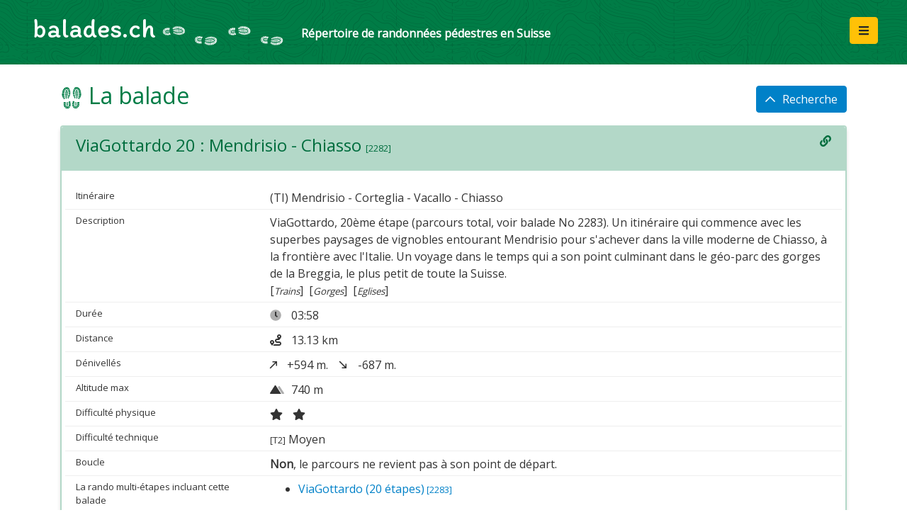

--- FILE ---
content_type: text/html; charset=utf-8
request_url: https://balades.ch/balade/viagottardo-20/2402
body_size: 3642
content:
<!doctype html>
<html class="no-js css-menubar" xml:lang="fr" lang="fr" dir="ltr">
	<head>

		<meta charset="utf-8" />
        <meta http-equiv="X-UA-Compatible" content="IE=edge">

        <meta name="viewport" content="width=device-width, initial-scale=1.0, user-scalable=0, minimal-ui">
        <meta name="author" content="Concepto GDI sarl">

		<link rel="icon" type="image/png" href="/favicon.ico?v=2" />

        <title>ViaGottardo 20 : Mendrisio - Chiasso - balades.ch - un service de Vaud-Rando</title>

        <link rel="apple-touch-icon" href="/images/favicon.png">
        <link rel="shortcut icon" href="/images/favicon.png">

        <!-- JQUERY -->         <script src="https://cdnjs.cloudflare.com/ajax/libs/jquery/3.5.1/jquery.min.js" nonce="YjCRI9Sts+cUS1BhZTMGQjoEumDfTuRBx2+Tvpty"></script>
        <script src="https://cdnjs.cloudflare.com/ajax/libs/jqueryui/1.12.1/jquery-ui.min.js" nonce="YjCRI9Sts+cUS1BhZTMGQjoEumDfTuRBx2+Tvpty"></script>
        <script src="https://cdn.jsdelivr.net/npm/popper.js@1.16.1/dist/umd/popper.min.js" integrity="sha384-9/reFTGAW83EW2RDu2S0VKaIzap3H66lZH81PoYlFhbGU+6BZp6G7niu735Sk7lN" crossorigin="anonymous" nonce="YjCRI9Sts+cUS1BhZTMGQjoEumDfTuRBx2+Tvpty"></script>

        <!-- BOOTSTRAP -->
        <link rel="stylesheet" type="text/css" href="/lib/bootstrap-4.6.0-dist/css/bootstrap.min.css" nonce="YjCRI9Sts+cUS1BhZTMGQjoEumDfTuRBx2+Tvpty">
        <link rel="stylesheet" type="text/css" href="/lib/bootstrap-4.6.0-dist/css/bootstrap-reboot.min.css" nonce="YjCRI9Sts+cUS1BhZTMGQjoEumDfTuRBx2+Tvpty">
        <link rel="stylesheet" type="text/css" href="/lib/bootstrap-4.6.0-dist/css/bootstrap-grid.min.css" nonce="YjCRI9Sts+cUS1BhZTMGQjoEumDfTuRBx2+Tvpty">
        <script src="/lib/bootstrap-4.6.0-dist/js/bootstrap.min.js" nonce="YjCRI9Sts+cUS1BhZTMGQjoEumDfTuRBx2+Tvpty"></script>

        <!-- FONTEAWESOME -->
        <link rel="stylesheet" type="text/css" href="/lib/fontawesome-pro-5.15.3-web/css/all.css" nonce="YjCRI9Sts+cUS1BhZTMGQjoEumDfTuRBx2+Tvpty">
        <script src="/lib/fontawesome-pro-5.15.3-web/js/all.js" nonce="YjCRI9Sts+cUS1BhZTMGQjoEumDfTuRBx2+Tvpty"></script>
       
        <!-- GOOGLE -->
        <link href="https://fonts.googleapis.com/css?family=Open+Sans&display=swap" rel="stylesheet" nonce="YjCRI9Sts+cUS1BhZTMGQjoEumDfTuRBx2+Tvpty">
		   <link rel="preconnect" href="https://fonts.googleapis.com">
		   <link rel="preconnect" href="https://fonts.gstatic.com" crossorigin>
		   <link href="https://fonts.googleapis.com/css2?family=Itim&display=swap" rel="stylesheet">

        <!-- Custom css -->
        <link rel="stylesheet" type="text/css" href="/css/custom-commonstyles.css?v=3" nonce="YjCRI9Sts+cUS1BhZTMGQjoEumDfTuRBx2+Tvpty">
        <link rel="stylesheet" type="text/css" href="/css/balades-custom.css?v=3" nonce="YjCRI9Sts+cUS1BhZTMGQjoEumDfTuRBx2+Tvpty">

        <meta name="title" content="ViaGottardo 20 : Mendrisio - Chiasso" />
        <meta name="description" content="ViaGottardo, 20&amp;egrave;me &amp;eacute;tape (parcours total, voir balade No 2283). Un itin&amp;eacute;raire qui commence avec les superbes paysages de vignobles entouran..." />
		<meta name="keywords" content="balade, promenade, randonn&eacute;e, marche, sentier, excursion, wanderweg, spaziegang, strecke, pfad, lauf, bummel, gehen, walking, trail, path, guide, way, track, ballade, ballades" />

	<link rel="canonical" href="https://balades.ch/balade/viagottardo-20-mendrisio-chiasso/2402" />


<style nonce="YjCRI9Sts+cUS1BhZTMGQjoEumDfTuRBx2+Tvpty">
  .grecaptcha-badge {
    display: none;
    bottom:100px !important;
  }
</style>

<!-- SCRIPTS -->
<script type="text/javascript" nonce="YjCRI9Sts+cUS1BhZTMGQjoEumDfTuRBx2+Tvpty">
$(document).ready( function () {
  $('[data-toggle="tooltip"]').tooltip();
  } );
</script>

</head>

<body class="">


<!-- Navigation bar -->
<div class="navbar navbar-dark bg-dark navbar-custom">

	<div class="col-6 col-sm-8">
		<a class="navbar-brand m-r-50" href="/">
			<span class="h1" alt="Balades.ch : un répertoire de randonnées pédestres en Suisse" title="Balades.ch : un répertoire de randonnées pédestres en Suisse"> balades.ch </span> <img src="/images/pas_horizontal.png" height="50" class="d-none d-sm-inline"> 
			<span class="small m-l-20 d-none d-lg-inline"><b> Répertoire de randonnées pédestres en Suisse </b></span>
		</a>	
	</div>
	<div class="col-6 col-sm-4 text-right">
		<div class="dropdown dropleft float-right">
			<button type="button" class="btn btn-warning m-r-10 m-b-5" data-toggle="dropdown">
				<i class="fas fa-bars"></i>
			</button>
			<div class="dropdown-menu">
				<a class="dropdown-item" href="/pages/guide.php"><i class="fad fa-info-circle w-30 "></i>Guide d'utilisation du site</a>
				<a class="dropdown-item" href="/pages/conseils.php"><i class="fad fa-backpack w-30 "></i>Comment bien se préparer ?</a>
				<a class="dropdown-item" href="/pages/partenaires.php"><i class="fad fa-handshake-alt w-30 "></i>Partenaires</a>
				<div class="dropdown-divider"></div>
				<a class="dropdown-item" href="/pages/cgu.php"><i class="fad fa-file-contract w-30 "></i>Clause de non-responsabilité</a>
			</div>
		</div>
		
		<div class="float-right">
					</div>

	</div>
</div>



<div class="container">


    <div class="float-right m-t-30">
                <a class="btn btn-primary text-center" href="/?resultats=1"> <i class="far fa-chevron-up"></i><span class="d-none d-lg-inline m-l-10">Recherche</span> </a>
            </div>
        <h2 class=""> <img src="/images/souliers-verts-120.png" height="32" alt="Association Vaud Rando" title="Association Vaud Rando"> La balade  </h2><!-- i class="fad fa-shoe-prints"></i -->

    	<div class="card card-shadow">
        <div class="card-header">
            
						<i class="fas fa-link float-right" data-toggle="tooltip" title="Fait partie d'une Rando multi-étapes"></i>
            			<h4>ViaGottardo 20 : Mendrisio - Chiasso <span class="text-16"><small> [2282]</small></span></h4>
        </div>
        <div class="card-body">

            <div class="data-block">
                <div class="row data-line">
                    <span class="col-sm-3 data-label"> Itinéraire </span>
                    <span class="col-sm-9 data-content">
                         (TI) Mendrisio - Corteglia - Vacallo - Chiasso						</span>
                </div>
				                <div class="row data-line">
                    <span class="col-sm-3 data-label"> Description </span>
                                        <span class="col-sm-9 data-content"> ViaGottardo, 20&egrave;me &eacute;tape (parcours total, voir balade No 2283). Un itin&eacute;raire qui commence avec les superbes paysages de vignobles entourant Mendrisio pour s&#039;achever dans la ville moderne de Chiasso, &agrave; la fronti&egrave;re avec l&#039;Italie. Un voyage dans le temps qui a son point culminant dans le g&eacute;o-parc des gorges de la Breggia, le plus petit de toute la Suisse.<br />
[<span class="theme">Trains</span>]&nbsp; [<span class="theme">Gorges</span>]&nbsp; [<span class="theme">Eglises</span>]&nbsp; </span>
                </div>

                <div class="row data-line">
                    <span class="col-3 data-label"> Durée </span>
                    <span class="col-9 data-content"> <i class="fad fa-clock m-r-10"></i> 03:58 </span>
                </div>
                <div class="row data-line">
                    <span class="col-3 data-label"> Distance  </span>
                    <span class="col-9 data-content"> <i class="fas fa-route m-r-10"></i> 13.13 km </span>
                </div>
                <div class="row data-line">
                    <span class="col-3 data-label"> Dénivellés  </span>
                    <span class="col-9 data-content"> <i class="far fa-long-arrow-up rotate45 m-r-10"></i> +594 m.  <i class="far fa-long-arrow-right rotate45 m-l-10 m-r-10"></i> -687 m.  </span>
                </div>
                <div class="row data-line">
                    <span class="col-3 data-label"> Altitude max  </span>
                    <span class="col-9 data-content"> <i class="fad fa-mountains m-r-10"></i>740 m </span>
                </div>
                <div class="row data-line">
                    <span class="col-3 data-label"> Difficulté physique </span>
                    <span class="col-9 data-content">
                                                    <span data-toggle="tooltip" title="Calculé automatiquement en fonction de la durée et du dénivelé.">
                                            <i class="fas fa-star m-r-10"></i>
                                            <i class="fas fa-star m-r-10"></i>
                                           </span>
                                            </span>
                </div>
                <div class="row data-line">
                    <span class="col-3 data-label"> Difficulté technique </span>
                    <span class="col-9 data-content">
                                                  <small>[T2]</small> Moyen
                                          </span>
                </div>
                <div class="row data-line">
                    <span class="col-3 data-label"> Boucle </span>
                    <span class="col-9 data-content"> <strong>Non</strong>, le parcours ne revient pas à son point de départ.  </span>
                </div>
                <a name="multietapes"></a>
                
                                    <div class="row data-line">
                        <span class="col-3 data-label"> La rando multi-étapes incluant cette balade </span>
                        <span class="col-9 data-content">
                                        <ul>
                                                    <li><a href="/balade/viagottardo-20-tapes-/2403">ViaGottardo (20 &eacute;tapes)<small> [2283]</small></a></li>
                                            </ul>
                    </span>
                    </div>
                                
                <div class="row data-line">
                    <span class="col-3 data-label"> Plan </span>
                    <span class="col-9 data-content">                        <a href="https://map.schweizmobil.ch/?lang=fr&photos=yes&bgLayer=pk&logo=yes&detours=yes&season=summer&resolution=2.65&E=2723461&N=1076600&layers=Wanderland&trackId=1883791963" target="_blank"> <i class="fas fa-external-link m-r-5"></i>Tracé Suisse-Mobile </a>
                    </span>
                </div>
            </div>

            <!-- Ici il faudrait changer le ratio selon la largeur de l'écran (au moins 2) : pour le small, il faudrait un ratio 1:1 ou même vertical...  -->
            <!-- 16:9 aspect ratio -->
                        <div class="embed-responsive embed-responsive-16by9 m-t-20">
                <iframe class="embed-responsive-item" src="https://map.schweizmobil.ch/?lang=fr&photos=yes&bgLayer=pk&logo=yes&detours=yes&season=summer&resolution=2.65&E=2723461&N=1076600&layers=Wanderland&trackId=1883791963&embed" nonce="YjCRI9Sts+cUS1BhZTMGQjoEumDfTuRBx2+Tvpty"></iframe>
            </div>
            
        </div>

        <!-- div class="small-info">
          <a class="bloc1" href="#"> <i class="far fa-chevron-left m-r-10"></i><span class="d-none d-md-inline">Balade précédente</span> </a>
          <a class="bloc2" href="search.html"> <i class="far fa-chevron-up m-r-10"></i><span class="d-none d-md-inline">Retour [ 2/12 ]</span> </a>
          <a class="bloc3" href="#"> <span class="d-none d-md-inline">Balade suivante</span><i class="far fa-chevron-right m-l-10"></i> </a>
          <div class="clearfloat"></div>
        </div -->

    </div>


</div>
<!-- //page -->

<!-- Footer -->
<div class="footer-custom">
    
	<div class="footer-legal">
		© 2021 - 2026  <a href="/"><b>balades.ch</b></a>, un service de <a href="https://www.vaud-rando.ch/" target="_blank">l'Association Vaud Rando</a>
         | <a href="/liste-complete.cfm">Toutes les balades</a>
		 | <a href="/pdf/la_ronde_vaudoise.pdf" target="_blank">La&nbsp;Ronde&nbsp;Vaudoise&nbsp;(pdf)</a>
		 |
		Création&nbsp;:&nbsp;<a href="http://concepto.ch" target="_blank">Concepto</a>
		
	</div>
	
    <div class="footer-right">
		<a href="https://www.vaud-rando.ch/" target="_blank"><img src="/images/logo-vaud-rando.png" height="40" alt="Association Vaud Rando" title="Association Vaud Rando"></a>
    </div>
	
	<div class="clearfloat"></div>
	
		
	<div class="clearfloat"></div>
</div>

<!--[if lt IE 9]>
<script src="https://oss.maxcdn.com/libs/html5shiv/3.7.0/html5shiv.js" nonce="YjCRI9Sts+cUS1BhZTMGQjoEumDfTuRBx2+Tvpty"></script>
<script src="https://oss.maxcdn.com/libs/respond.js/1.4.2/respond.min.js" nonce="YjCRI9Sts+cUS1BhZTMGQjoEumDfTuRBx2+Tvpty"></script>
<![endif]-->

</body>
</html>

--- FILE ---
content_type: text/html
request_url: https://schweizmobil.ch/fr/map/?lang=fr&photos=yes&bgLayer=pk&logo=yes&detours=yes&season=summer&resolution=2.65&E=2723461&N=1076600&layers=Wanderland&trackId=1883791963&embed
body_size: 502
content:
<!DOCTYPE html><html lang=fr><script type=module src=/index_de.195f3b9e_hashed.js></script><script type=module src=/index_de.e8c556b3_hashed.js></script><script type=module src=/index_de.29b19f12_hashed.js></script><script type=module src=/page-b2b-home.d4abdc12_hashed.js></script><script type=module src=/index_fr.21fbe7e5_hashed.js></script><script type=module src=/index_fr.257f572f_hashed.js></script><meta charset=utf-8><meta name=viewport content="width=device-width, initial-scale=1.0, maximum-scale=1"><meta name=seobility content=352077a1d4805ef439f52afa10dc26a3><meta name=google-site-verification content=KGfKvSPhyGcjfJ739DQ-Gx8I72Hg3m9W2uAdDxEUrqY><link rel=icon type=image/png href=/favicon.c04045f6_hashed.png><link rel=apple-touch-icon href=/Schweizmobil.256.7ccc60b5_hashed.png><link rel=stylesheet href=/index_de.b629cf27_hashed.css><link rel=manifest href=/manifest_fr.webmanifest><script type=module>var _=globalThis,o={},t={},e=_.parcelRequire034e;null==e&&((e=function(_){if(_ in o)return o[_].exports;if(_ in t){var e=t[_];delete t[_];var E={id:_,exports:{}};return o[_]=E,e.call(E.exports,E,E.exports),E.exports}var s=new Error("Cannot find module '"+_+"'");throw s.code="MODULE_NOT_FOUND",s}).register=function(_,o){t[_]=o},_.parcelRequire034e=e),(0,e.register)("gjTTg",function(_,o){const t=document.location.hostname;if(t.startsWith("www."))return void(document.location.hostname=t.substring(4));function e(_,o){return _.startsWith("ENV")&&"_"===_[3]?o:_}const E="https://data.dev.schweizmobil.ch";if(window.envs={BASE_API_URL:e("https://schweizmobil.ch",""),BASE_DATA_URL:e("https://data.schweizmobil.ch",E),GRAPHHOPPER_URL:e("https://graphhopper-all.schweizmobil.ch","https://graphhopper-all.schweizmobil.ch"),OIDC_CLIENT_ID:e("c2c","c2c-dev"),OIDC_ISSUER:e("https://login.schweizmobil.ch/oauth","https://dev.login.schweizmobil.ch/oauth"),ROUTE_LOGOS_BASE_URL:e("https://data.schweizmobil.ch/route_logos/current_prod/",`${E}/route_logos/current_dev/`),POI_BASE_URL:e("https://data.schweizmobil.ch/poi-clusters-prod/",`${E}/poi-clusters-dev/`),WEBDB_S3_URL:e("https://data.schweizmobil.ch/webdb_s3_import",`${E}/webdb_s3_import`),GA_MEASUREMENT_ID:e("G-WR5E5908S7",null),IMAGE_BASE_URL:e("https://userimages.schweizmobil.ch/",("local"===document.location.hostname?"http://local:9000/":"https://")+"userimages.dev.schweizmobil.ch/"),CAPTCHA_SITEKEY:e("FCMLE7OV0L7QVNBE","FCMLE7OV0MDB3T70"),VIADI_DEPARTURE_URL:e("https://app-prod-routing.viadi-zero.ch/v1/departures","https://app-prod-routing.viadi-zero.ch/v1/departures"),VIADI_API_KEY:e("V001165E6C1C-4B82-4030-914D-C81D34730B24","V001165E6C1C-4B82-4030-914D-C81D34730B24"),SCHWEIZMOBIL_PLUS_URL:e("https://www.schweizmobilplus.ch","https://schweizmobilplus.int.qa.fastforward.ch"),SSE_URL:e("/sse/","/sse/")},!window.envs.BASE_API_URL){const _=["dev.schweizmobil.ch","bs-local.com"].includes(document.location.hostname)?"https://dev.schweizmobil.ch":"";window.envs.BASE_API_URL=_}["localhost","bs-local.com"].includes(document.location.hostname)&&"8000"!==document.location.port&&(window.envs.SSE_URL="1234"!==document.location.port?"http://localhost:8380/sse/":"https://dev.schweizmobil.ch/sse/")}),e("gjTTg");</script><script type=module src=/index_fr.69da490a_hashed.js></script><body>



--- FILE ---
content_type: text/css
request_url: https://balades.ch/css/balades-custom.css?v=3
body_size: 3644
content:
@charset "utf-8";
/* CSS Document */



/*--  1: EXISTING BALISES OR STYLES  --*/
body  {
	background-color: #fff;
	font-family: 'Open Sans', sans-serif;
	color: #343434;
}
h1, .h1 {
	font-family: "Itim", cursive;
	font-weight: 400;
	font-style: normal;
	font-size: 38px;
	padding: 0px;
	margin: 0px;
	color: #fff;
}
h2 {
	padding-top: 25px;
	padding-bottom: 15px;
	color: #007c46;
}
h3 {
	padding-top: 20px;
	padding-bottom: 15px;
	color: #007c46;
}

/* suppression des fleches des input type number */
/* Chrome, Safari, Edge, Opera */
input::-webkit-outer-spin-button,
input::-webkit-inner-spin-button {
  -webkit-appearance: none;
  margin: 0;
}

/* Firefox */
input[type=number] {
  -moz-appearance:textfield;
}

.container-fluid {
	padding-bottom: 40px;
	min-height: 800px;
}
.container {
	padding-bottom: 40px;	
}




/* corrected existing styles */

.card-shadow {
    box-shadow: 0px 5px 5px #dddddd;
}
.page-content {
	padding-bottom: 70px;	
}
.navbar-inverse .navbar-toolbar > .active > .nav-link {
	/*background-color: #bc0054;*/
}
.tag, .help {
	cursor: help;	
}


.dataTables_wrapper .dataTables_filter input, .dataTables_wrapper .dataTables_length select {
    border: 1px solid #ced4da;
	border-radius: .25rem;
	background-color: #fff;
	height: calc(2.25rem + 2px);
    padding: .375rem .75rem;
    font-size: 1rem;
    line-height: 1.5;
    color: #495057;
	transition: border-color .15s ease-in-out,box-shadow .15s ease-in-out;
}
.dataTables_wrapper .dataTables_filter input:focus, .dataTables_wrapper .dataTables_length select:focus {
    border: 1px solid #2a6ab1;
	
}

.navbar-expand-lg .navbar-nav .nav-link {
    padding-right: 1rem;
    padding-left: 1rem;
}
.navbar-dark .navbar-nav .active > .nav-link, .navbar-dark .navbar-nav .nav-link.active, .navbar-dark .navbar-nav .nav-link.show, .navbar-dark .navbar-nav .show > .nav-link {
	color: #fff;
	background-color: #e0a800;  /*rgba(255,255,255,0.2) e96b10*/
}

.card {
	background-color: #fff;
	border: 2px solid #b3d8c8;  /*rgba(0,0,0,.125)*/
    border-radius: .25rem;
	margin-bottom: 30px;
}
.card-header {
	/*font-size: 22px;*/
	font-weight: 700;
	background-color: #b3d8c8;  /*rgba(0,0,0,.03)*/
	border-bottom: 2px solid #b3d8c8;  /*rgba(0,0,0,.125)*/
	color: #006d3e;
}
.card-header.notvisible {
	/*font-size: 22px;*/
	font-weight: 700;
	background-color: #bdbab8;  /*rgba(0,0,0,.03)*/
	border-bottom: 2px solid #eee;  /*rgba(0,0,0,.125)*/
	color: #2b2a2a;
}

.card-footer {
	background-color: #b3d8c8;  /*rgba(0,0,0,.03)*/
	border-top: 2px solid #b3d8c8;  /*rgba(0,0,0,.125)*/
}
a.card {
	color: #666;
	text-decoration: none;	
}
a.card:hover {
	color: #000;
	background-color: #e6f2ed;
}
a.card:hover .small-info{
	color: #f0ab00;
	background-color: #d9ebe3;
}

/* -- couleurs spécifiques pour le type group -- */
.type-group  {
	border: 2px solid #caaf95;
}
.type-group .card-header {
	background-color: #caaf95;  
	border-bottom: 2px solid #caaf95; 
	color: #996633;
}
.type-group .card-header.notvisible {
	background-color: #bdbab8;  
	border-bottom: 2px solid #eee;  
	color: #2b2a2a;
}
.type-group .card-footer {
	background-color: #caaf95;
	border-top: 2px solid #caaf95; 
}

a.card.type-group {
	color: #996633;
	text-decoration: none;	
}
a.card.type-group:hover {
	color: #000;
	background-color: #ebe0d6;
}
a.card.type-group:hover .small-info{
	color: #f0ab00;
	background-color: #ebe0d6;
}

.body-high {
	max-height: 200px;
	overflow: auto;
}

input.form-control:hover, select.form-control:hover {
	background-color: rgba(200,200,200,0.1);
}
input.form-control:focus, select.form-control:focus {
	background-color: #f3f6f9;
	color: #004495;
	/*border-style: none;*/
}

.row > label  {
	padding-top: 5px;	
}

/* corrected existing styles - COLORS */
/* 
- orange de NP : #e96b10
- brun head-foot : #8c400a


*/


.table {
    color: #343434;
}

a {
	color: #0081c8;
}
a.disabled {
	color: #999999 !important;
	border-color: #999999 !important;
	background-color: #eeeeee !important;
}
a:hover {
	color: #40a1d6;
}
.text-default {
    color: #666666 !important;
}
.text-success {
    color: #37af32 !important;
}
.text-primary {
    color: #0081c8 !important;
}
.text-warning {
    color: #ff9d00 !important;
}
.text-danger {
    color: #ed2d10 !important;
}
.tag-success {
    background-color: #37af32 !important;
}
.tag-primary {
    background-color: #0081c8 !important;
}
.tag-warning {
    background-color: #ff9d00 !important;
}
.tag-danger {
    background-color: #ed2d10 !important;
}
.tag-dark {
    background-color: #444444 !important;
}

/*btn-primary*/
.btn-outline.btn-primary {
    color: #0081c8;
}
.btn-outline.btn-primary:hover {
    color: #fff;
	border-color: #40a1d6;
	background-color: #40a1d6;
}
.btn-outline.btn-primary:active {
    color: #fff;
	border-color: #; /*0d8bc1*/
	background-color: #0d8bc1;
}
.btn-primary {
    border-color: #0081c8;
	background-color: #0081c8;
}
.btn-primary.focus, .btn-primary:focus, .btn-primary:hover {
    border-color: #40a1d6;
	background-color: #40a1d6;
}
.btn-primary.active.focus, .btn-primary.active:focus, .btn-primary.active:hover, .btn-primary:active.focus, .btn-primary:active:focus, .btn-primary:active:hover, .open > .btn-primary.dropdown-toggle.focus, .open > .btn-primary.dropdown-toggle:focus, .open > .btn-primary.dropdown-toggle:hover {
    border-color: #40a1d6;  /*  4e97d9*/
	background-color: #40a1d6;
}

/*btn-success
.btn-success {
    border-color: #37af32;
	background-color: #37af32;
}
.btn-success.focus, .btn-success:focus, .btn-success:hover {
    border-color: #96d293;
	background-color: #96d293;
}

div.dataTables_paginate .paginate_button.active > a, div.dataTables_paginate .paginate_button.active > a:focus, div.dataTables_paginate .paginate_button.active > a:hover {
	border-color: #0081c8;
	background-color: #0081c8;
}
*/
/* FORM */

.form-control  {
	border: 1px solid #aaaaaa;
}
input:focus.form-control {
	border: 1px solid #0081c8;
}
textarea:focus.form-control {
    border: 1px solid #0081c8;
}
select:focus.form-control {
    border: 1px solid #0081c8;
}
option:selected.form-control {
    border: 1px solid #0081c8;
	background-color: #0081c8;
}
.form-control::placeholder {
	color: #bbb;
}

/*
.form-control select {
  display: none; 
}
.select-selected {
  background-color: red;
}
*/

.site-menubar-light .site-menu-item.active > a {
    color: #000000;
	background-color: #f7ccdf;
}

.site-menubar-light .site-menu-item > a {
    color: #666666;
	/*background-color: #f7ccdf;*/
}
.site-menubar-light .site-menu-item > a:hover {
    color: #d60060;
	background-color: #fbe6ef;
}
.form-control:disabled, .form-control[readonly] {
	background-color: rgba(200,200,200,0.2);

}

/* -- DATATABLE -- 

table.dataTable thead th, table.dataTable thead td {
    border-bottom: solid 1px #8c400a;
}
table.dataTable tfoot th, table.dataTable tfoot td {
    border-top: solid 1px #8c400a;
}*/

.tooltip {
	z-index: 2000000;
}






/*--  2: NEW CLASSES  --*/

.navbar-custom {
	background-color: #007c46 !important;
	background-image: url(../images/fond-vaud-rando.png);
	background-repeat: repeat;
}
.footer-custom {
	background-color: #007c46 !important;
	background-image: url(../images/fond-vaud-rando.png);
	background-repeat: repeat;
	color: #b3d8c8;
	margin-top: 50px;
	padding: 20px;
	/*min-height: 80px;
	position: fixed;
	left: 0px;
	right: 0px;
	bottom: 0px;*/
}
.footer-custom a {
	color: #f0ab00; 
}
.footer-custom a:hover {
	color: #fff;
}
.footer-custom .footer-legal {
	float: left;
	width: 80%;
	font-size: 14px;
}
.footer-custom .footer-right {
	float: left;
	width: 20%;
	text-align: right;
}

.site-menubar {
	background-color: #265f9f;
	color: #ddc6b6;  /*c0d3e8*/
}
.site-menubar a {
	color: #f8d3b8; /* dfe9f3 */
}
.site-menubar a:hover {
	background-color: rgba(0,0,0,.1);
	color: #ffffff;
}
.site-menubar .active {
	background-color: rgba(0,0,0,.1);
	color: #ffffff !important;
}
.background-page {
	background-color: #eee;	
}


.lastname {
	text-transform: uppercase;
	/*font-weight: 500;*/
}

.search_field {
	border-radius: 20px;
}


/* DATA BLOCK */
.data-block {
	
}
.block-hover {
	border-top-width: 1px;
	border-top-style: solid;
	border-top-color: rgba(200, 200, 200, 0);
	border-bottom-width: 1px;
	border-bottom-style: solid;
	border-bottom-color: rgba(200, 200, 200, 0);
	margin-top: 5px;
	margin-bottom: 20px;
}
.block-hover:hover {
	background-color: rgba(200, 200, 200, 0);
	border-top-width: 1px;
	border-top-style: solid;
	border-top-color: #666;
	border-bottom-width: 1px;
	border-bottom-style: solid;
	border-bottom-color: #666;
	color: #000;
}
.data-block .data-line {
	padding-top: 6px;
	padding-bottom: 4px;
	border-bottom-width: 1px;
	border-bottom-style: solid;
	border-bottom-color: #eeeeee;	
	clear: both;
}
.data-block .data-line:hover {
	background-color: rgba(200, 200, 200, 0.1);  /* rgba(214, 0, 96, 0.05)  */
	color: #000;	
}
.data-block .data-line .data-label {
	font-weight: 500;
	font-size: 13px;
}
.data-block .data-line .data-content {
	
}
.data-block .data-line .data-title {
	font-weight: 500;
	font-size: 16px;
}
.dataform-block .data-line {
	padding-top: 2px;
	padding-bottom: 2px;
	clear: both;
}
.dataform-block .data-line:hover {
	background-color: rgba(200, 200, 200, 0.2);  /* rgba(214, 0, 96, 0.05)  */
	color: #000;	
}
.line-down {
	border-bottom-width: 1px;
	border-bottom-style: solid;
	border-bottom-color: #eee;	
}

.cadre {
	border: 1px dotted #C3F;	
}

.strong {
	font-weight: 500;	
}




.setfields {
	/*background-color: #fff;*/
	padding-top: 20px;
	margin-bottom: 0px;
	border-bottom-width: 1px;
	border-bottom-style: solid;
	border-bottom-color: #eee;
}
.setfields:hover {
	background-color: rgba(200, 200, 200, 0.1);
}

.datayear {
	text-align: center;
	width: 140px;
	display: block;
	margin-right: auto;
	margin-left: auto;
	margin-top: 0px;
	margin-bottom: 20px;
}
.datayear select {
	text-align: center;
	font-size: 20px;
	color: #C00;
}
.dataview {
	text-align: center;
	width: 200px;
	display: block;
	margin-right: auto;
	margin-left: auto;
	margin-top: 0px;
	margin-bottom: 20px;
}
.dataview select {
	text-align: center;
	font-size: 20px;
	color: #C00;
}
.datachange {
	text-align: center;
	width: 200px;
	display: block;
	margin-top: 20px;
	margin-bottom: 20px;
	float: right;
}
.datachange select {
	text-align: center;
	font-size: 20px;
	color: #C00;
}
.data-border {
	border: 1px solid #ccc;
	padding: 8px;
	background-color: #eee;
}
.selectcompany {
	text-align: center;
	width: 300px;
	display: block;
	margin-top: 20px;
	margin-bottom: 20px;
	float: right;
}
.selectcompany select {
	text-align: center;
	font-size: 20px;
	color: #C00;
	height: 42px;
}

.main-save {
	background-color: rgba(255, 255, 255, 0.9);
	text-align: center;
	display: block;
	padding: 30px;
	/*height: 100px;*/
	width: 20%;
	position: fixed;
	bottom: 0px;
	margin-right: auto;
	margin-left: auto;
	left: 40%;
	right: 40%;
	border-radius: 5px;
	margin-bottom: 10px;
	box-shadow: 0px 5px 20px #ccc;
	z-index: 1000000;
}
.main-save:hover {
	background-color: rgba(169, 220, 181, 0.9);
}
.main-buttons {
	background-color: rgba(255, 255, 255, 0.9);
	text-align: center;
	display: block;
	padding: 20px;
	/*height: 100px;*/
	width: 66%; /*96%*/
	position: fixed;
	bottom: 0px;
	margin-right: auto;
	margin-left: auto;
	left: 2%;
	right: 2%;
	border-radius: 5px;
	margin-bottom: 10px;
	/*box-shadow: 0px 3px 10px #ccc;*/
	z-index: 1000000;
	border: 2px solid #004495;
}
.main-buttons:hover {
	/*background-color: rgba(169, 220, 181, 0.9);*/
	/*background-color: rgba(0, 0, 0, 0.85);*/
	background-color: rgba(203, 217, 233, 0.9);
	/*box-shadow: 0px 5px 20px #ccc;*/
}

/* Listes hiérarchisées */
						 
.hierarchecks li {
	list-style-type: none;
	color: #666;
	cursor: pointer;
}
.hierarchecks li:hover {
	list-style-type: none;	
	color: #000;
}
.hierarchecks ul:hover {
	background-color: rgba(100, 100, 100, 0.1);
}
.hierarchecks label, .hierarchecks input {
	cursor: pointer;
}
.hierarchecks input[type="checkbox"]:checked + label {
	color: #37af32;
	font-weight: 600;
}

.check-1col {
	width: 96%;
	padding-top: 5px;
	padding-bottom: 5px;
}
.check-2col {
	width: 48%;
	padding-top: 5px;
	padding-bottom: 5px;
}
.check-3col {
	width: 30%;
	padding-top: 5px;
	padding-bottom: 5px;
}
.check-4col {
	width: 24%;
	padding-top: 5px;
	padding-bottom: 5px;
}


.table-compact td {
	font-size: 13px;
	line-height: 13px;
}
.table-compact th {
	font-size: 15px;
	line-height: 16px;
}

.open-title {
	color: #8c400a;
	cursor: pointer;
	text-decoration: none;
	padding-right: 100px;
}
.open-title:hover {
	color: #000;
	text-decoration: none;
}

.badge-np {
	background-color: #8c400a !important;	
	color: #fff !important;
}
.cadre-archive {
	background-color: #ccc;
	color: #666;
	padding-top: 5px;
	padding-right: 5px;
	padding-bottom: 5px;
	padding-left: 0px;
}
.cadre-archive input {
	background-color: #eee;

}

.small-info {
	/*margin-bottom: -1rem;*/
}
.small-info .bloc1, .small-info .bloc2, .small-info .bloc3  {
	float: left;
	height: 40px;
	width: 33%;
	padding-top: 8px;
	display: block;
	text-align: center;
}
.small-info .bloc1 {
	border-top-width: 2px;
	border-right-width: 2px;
	border-top-style: solid;
	border-right-style: solid;
	border-bottom-style: none;
	border-left-style: none;
	border-top-color: #b3d8c8;
	border-right-color: #b3d8c8;
}
.small-info .bloc2 {
	border-top-width: 2px;
	border-right-width: 2px;
	border-top-style: solid;
	border-right-style: solid;
	border-bottom-style: none;
	border-left-style: none;
	border-top-color: #b3d8c8;
	border-right-color: #b3d8c8;
	width: 34%;
}
.small-info .bloc3 {
	border-top-width: 2px;
	border-top-style: solid;
	border-top-color: #b3d8c8;
	border-right-style: none;
	border-bottom-style: none;
	border-left-style: none;
}

.type-group .small-info .bloc1, .type-group .small-info .bloc2, .type-group .small-info .bloc3  {

}
.type-group .small-info .bloc1 {
	border-top-color: #caaf95;
	border-right-color: #caaf95;
	font-size: 22px;
	padding-top: 3px;
	font-weight: bold;
}
.type-group .small-info .bloc1 small {
	font-size: 13px;
	letter-spacing: -1px;
	font-weight: normal;
}
.type-group .small-info .bloc2 {
	border-top-color: #caaf95;
	border-right-color: #caaf95;
	width: 34%;
}
.type-group .small-info .bloc3 {
	border-top-color: #caaf95;
}



.rotate45 {
	transform: rotate(45deg);
}

.lieu-item {
	padding-top: 2px;
	padding-right: 6px;
	padding-bottom: 2px;
	padding-left: 6px;
	/*border: 1px solid #CCC;
	border-radius: 4px;*/
	text-align: center;
	margin-bottom: 6px;
	white-space: nowrap;
}

.multicheckbox {
	padding: 5px;
	border: 1px solid #CCC;
	border-radius: 4px;
	overflow: auto;
	margin-bottom: 10px;
}
.checkbox_xl {
	max-height: 500px;
}
.checkbox_l {
	max-height: 330px;
}
.checkbox_m {
	max-height: 164px;
}
.checkbox_s {
	max-height: 84px;
}

.alert-top-right {
	position:fixed;
	top: 30px;
	right: 10px;
	z-index: 9999;
	width: 400px;
}
.alert-top-left {
	position:fixed;
	top: 30px;
	left: 10px;
	z-index: 9999;
	width: 400px;
}
.alert-top-center {
	position:fixed;
	top: 30px;
	left: 10%;
	z-index: 9999;
	width: 400px;
}

.dropdown-item:focus, .dropdown-item:hover {
  background-color: #95999c;
/* default : #e9ecef; */
}

.theme {
	font-style: italic;
	font-size: smaller;
}